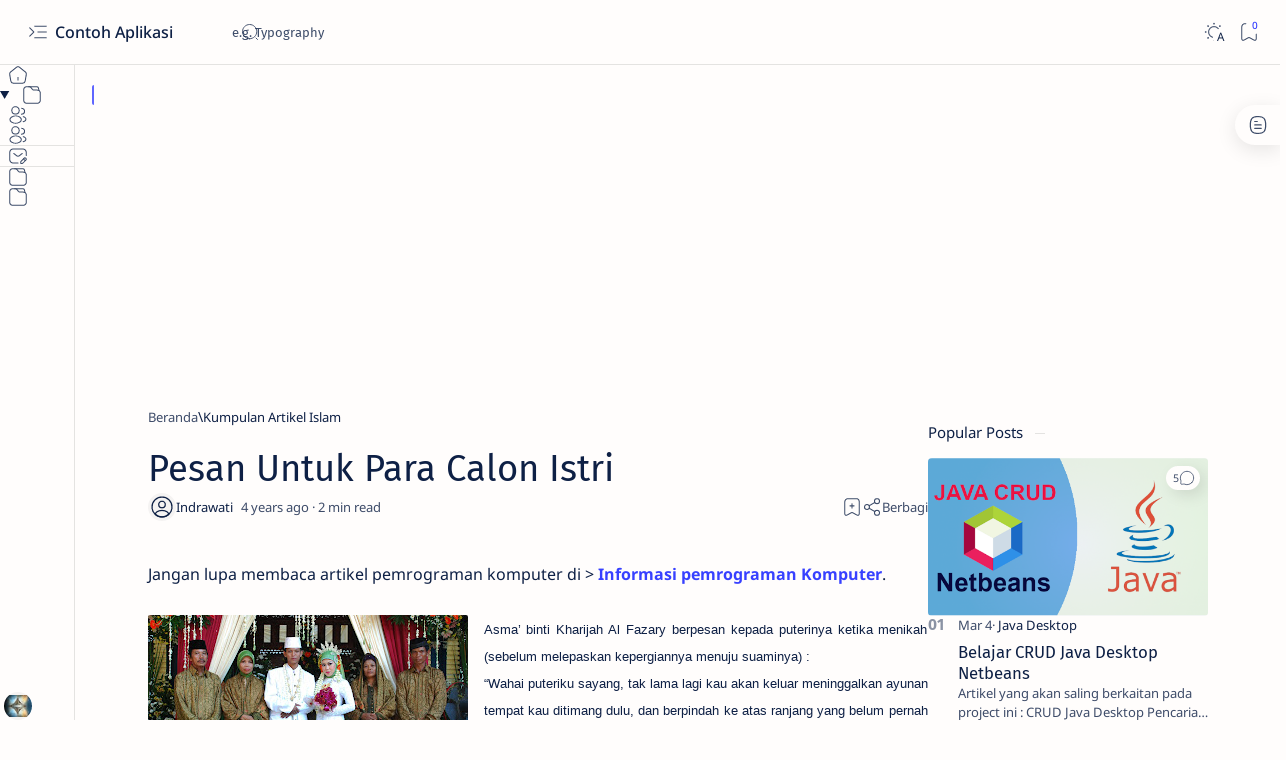

--- FILE ---
content_type: text/html; charset=utf-8
request_url: https://www.google.com/recaptcha/api2/aframe
body_size: 265
content:
<!DOCTYPE HTML><html><head><meta http-equiv="content-type" content="text/html; charset=UTF-8"></head><body><script nonce="tOA9pLMshhlPLGzmLAscbQ">/** Anti-fraud and anti-abuse applications only. See google.com/recaptcha */ try{var clients={'sodar':'https://pagead2.googlesyndication.com/pagead/sodar?'};window.addEventListener("message",function(a){try{if(a.source===window.parent){var b=JSON.parse(a.data);var c=clients[b['id']];if(c){var d=document.createElement('img');d.src=c+b['params']+'&rc='+(localStorage.getItem("rc::a")?sessionStorage.getItem("rc::b"):"");window.document.body.appendChild(d);sessionStorage.setItem("rc::e",parseInt(sessionStorage.getItem("rc::e")||0)+1);localStorage.setItem("rc::h",'1767092529356');}}}catch(b){}});window.parent.postMessage("_grecaptcha_ready", "*");}catch(b){}</script></body></html>

--- FILE ---
content_type: text/javascript; charset=UTF-8
request_url: https://www.contohapps.com/feeds/posts/summary?alt=json-in-script&orderby=updated&max-results=0&callback=do_related_post_start_1767092527010
body_size: 3158
content:
// API callback
do_related_post_start_1767092527010({"version":"1.0","encoding":"UTF-8","feed":{"xmlns":"http://www.w3.org/2005/Atom","xmlns$openSearch":"http://a9.com/-/spec/opensearchrss/1.0/","xmlns$blogger":"http://schemas.google.com/blogger/2008","xmlns$georss":"http://www.georss.org/georss","xmlns$gd":"http://schemas.google.com/g/2005","xmlns$thr":"http://purl.org/syndication/thread/1.0","id":{"$t":"tag:blogger.com,1999:blog-3063745539202108622"},"updated":{"$t":"2025-12-26T21:46:05.393+07:00"},"category":[{"term":"Headset"},{"term":"Recipes"},{"term":"Samsung Galaxy"},{"term":"Ebook"},{"term":"Recipe"},{"term":"Earphone"},{"term":"Iman"},{"term":"Appetizer"},{"term":"Kurikulum Merdeka"},{"term":"Kurikulum 2013"},{"term":"Famous"},{"term":"Healty"},{"term":"PAS"},{"term":"php"},{"term":"Artikel Pendidikan"},{"term":"Laravel"},{"term":"Sumpah dan Nadzar"},{"term":"Ilmu"},{"term":"Berpegang Teguh Terhadap dan Sunnah"},{"term":"Meminta Izin"},{"term":"GENERAL"},{"term":"Review"},{"term":"Do'a"},{"term":"Ta'bir"},{"term":"PAT"},{"term":"Wudlu"},{"term":"home design"},{"term":"Product"},{"term":"Latihan Soal"},{"term":"sma"},{"term":"Python"},{"term":"Review Apps"},{"term":"Seputar Jepara"},{"term":"Jaringan Komputer"},{"term":"HTML"},{"term":"Internet Marketing"},{"term":"Siasat Mengelak"},{"term":"java"},{"term":"pts"},{"term":"Qadar"},{"term":"SD"},{"term":"Tauhid"},{"term":"smp"},{"term":"Bussines"},{"term":"Pemrograman C++"},{"term":"CSS"},{"term":"genap"},{"term":"healthy"},{"term":"Pemrograman Dasar"},{"term":"Kumpulan Dunia Pendidikan"},{"term":"Aplikasi"},{"term":"BLOGGING"},{"term":"Internet"},{"term":"Penilaian Harian"},{"term":"Gadget"},{"term":"MySQL"},{"term":"PHP Native"},{"term":"candy"},{"term":"Bisnis Online"},{"term":"Java Desktop"},{"term":"Sistem Komputer"},{"term":"Ujian Nasional"},{"term":"software"},{"term":"cookies"},{"term":"Keterpaksaan"},{"term":"Quotes"},{"term":"Visual Basic .Net"},{"term":"Healty Care"},{"term":"Informatika"},{"term":"Kumpulan Artikel Islam"},{"term":"Kumpulan Artikel Kesehatan"},{"term":"Quotes of The Day"},{"term":"Rekomendasi"},{"term":"SIMKOMDIG"},{"term":"Appetizers"},{"term":"Home Decor"},{"term":"Kumpulan Artikel Pengetahuan"},{"term":"Pendidikan"},{"term":"Sistem Terdistribusi"},{"term":"Vue"},{"term":"Codeigniter"},{"term":"FOOD"},{"term":"Hal Hal yang Melunakkan Hati"},{"term":"Soal US SMA"},{"term":"Tekno"},{"term":"data science"},{"term":"desserts"},{"term":"Blogger"},{"term":"Django Framework"},{"term":"IFTTT"},{"term":"Machine Learning"},{"term":"Movie"},{"term":"PARENTING"},{"term":"SBD"},{"term":"TIPS AND TRICKS"},{"term":"soal"},{"term":"vegetarian"},{"term":"Ekonomi"},{"term":"INFORMATION TECHNOLOGY"},{"term":"Kurikulum K13"},{"term":"Laravel Framework"},{"term":"Liburan"},{"term":"Resep"},{"term":"Tutorial Database"},{"term":"Uncategorized"},{"term":"Web Service"},{"term":"healthy care"},{"term":"jello"},{"term":"AI"},{"term":"Holyday"},{"term":"Madrasah"},{"term":"Mie Ayam"},{"term":"Southwestern"},{"term":"Tutorial VB .Net"},{"term":"YII 2"},{"term":"beef"},{"term":"ganjil"},{"term":"vegetables"},{"term":"Agama"},{"term":"Artificial Intelegent"},{"term":"Beautiful Soup"},{"term":"Blogging Tips"},{"term":"Dinner"},{"term":"Ilmu Negara"},{"term":"Kata-kata Gombal"},{"term":"Kelas 4"},{"term":"Kuis"},{"term":"Office"},{"term":"PROGRAMMING"},{"term":"Pandas"},{"term":"Quiz Alert"},{"term":"Quiz Time"},{"term":"Sejarah Ketatanegaraan"},{"term":"TKA"},{"term":"Technology"},{"term":"Tes Kemampuan Akademik"},{"term":"Tips Trik VB .Net"},{"term":"WALLPAPERS"},{"term":"bahasa jawa"},{"term":"cakes"},{"term":"chicken"},{"term":"finance"},{"term":"layer cake"},{"term":"teknologi"},{"term":"tips"},{"term":"Basis Data"},{"term":"Cisco Packet Tracer"},{"term":"Coding"},{"term":"Computer"},{"term":"Crystal Report"},{"term":"Excel"},{"term":"Kafarat Sumpah"},{"term":"Laravel-Blog"},{"term":"Merdeka Mengajar"},{"term":"NOTEBOOK"},{"term":"PPG"},{"term":"Terkini"},{"term":"Tutorial VB 6.0"},{"term":"Umum"},{"term":"candy bar"},{"term":"crock pot"},{"term":"meatloaf"},{"term":"pancakes"},{"term":"Apa arti"},{"term":"Bahasa Inggris"},{"term":"Business"},{"term":"Cuaca Hari Ini"},{"term":"Drinks"},{"term":"Google Drive"},{"term":"Google Form"},{"term":"Grammar"},{"term":"Hosting"},{"term":"INSURANCE"},{"term":"Indonesia"},{"term":"Laptop"},{"term":"MIT App Inventor"},{"term":"Merdeka Belajar"},{"term":"Ms Office"},{"term":"Musik Pop"},{"term":"PBO"},{"term":"Prakiraan Cuaca"},{"term":"SNMPTN"},{"term":"Seni Budaya"},{"term":"Skin Care"},{"term":"Structure"},{"term":"TRAVEL"},{"term":"Tentang Hukum"},{"term":"VB 6.0 Database SQL Server"},{"term":"Weather Today"},{"term":"Website"},{"term":"api"},{"term":"health"},{"term":"pkn"},{"term":"ranch recipes"},{"term":"sejarah"},{"term":"tofu"},{"term":"Adoption"},{"term":"Asesmen"},{"term":"Bacaan Calon Pendidik"},{"term":"Bahasa Arab"},{"term":"Band"},{"term":"Bank Soal"},{"term":"Berita Nasional"},{"term":"Cloudflare"},{"term":"Codeigniter 4"},{"term":"Contoh Soal"},{"term":"EFIN"},{"term":"Education"},{"term":"Flutter"},{"term":"Framework"},{"term":"GAMES"},{"term":"Google"},{"term":"Google Sheets"},{"term":"Javascript"},{"term":"Komunikasi data dan Jaringan"},{"term":"Microsoft Office"},{"term":"MongoDB"},{"term":"News"},{"term":"PMI"},{"term":"Pajak"},{"term":"Pariwisata"},{"term":"Pengertian"},{"term":"Quizizz"},{"term":"Seo"},{"term":"Server"},{"term":"Sistem Basis Data"},{"term":"Soal PAS Pemdas X TKJ"},{"term":"Soup"},{"term":"Tanya Jawab"},{"term":"Tips-Trik"},{"term":"Ulangan Harian"},{"term":"Word"},{"term":"bisnis"},{"term":"chicken wings"},{"term":"glaze"},{"term":"ideas"},{"term":"informatika sma"},{"term":"inspiration"},{"term":"otomotif"},{"term":"p5"},{"term":"pork chops"},{"term":"seafood"},{"term":"shaped cookies"},{"term":"tutorial"},{"term":"valentine's day"},{"term":"vuejs"},{"term":"wrap"},{"term":"ANIME"},{"term":"ARCHITEC"},{"term":"Adab"},{"term":"Android"},{"term":"Appetizer Recipe"},{"term":"Array"},{"term":"BOS"},{"term":"Backlink"},{"term":"Biologi"},{"term":"Contoh Surat"},{"term":"Deep Learning"},{"term":"Dessert"},{"term":"Diyat"},{"term":"Django"},{"term":"Dog"},{"term":"Energy"},{"term":"Fashion"},{"term":"Filmora"},{"term":"GPU"},{"term":"Geografi"},{"term":"Handphone"},{"term":"History"},{"term":"Iklan"},{"term":"Ilmu Politik"},{"term":"Kepala Madrasah"},{"term":"Kumpulan Kata-kata Motivasi"},{"term":"Latihan Soal Pemdas"},{"term":"Logika"},{"term":"Lunch"},{"term":"MORTGAGE"},{"term":"Makanan"},{"term":"Modul Ajar"},{"term":"Musik Dangdut"},{"term":"Muslim"},{"term":"NPWP"},{"term":"Nature"},{"term":"Olah Raga"},{"term":"PHONE WALLPAPER"},{"term":"Pancasila"},{"term":"Party"},{"term":"Pemdas"},{"term":"Perbandingan"},{"term":"Ponsel"},{"term":"Python Desktop"},{"term":"SMARTHWATCH"},{"term":"SQL"},{"term":"Sabar"},{"term":"Samsung"},{"term":"School"},{"term":"Serial"},{"term":"Sinopsis"},{"term":"Soal PAS Bison XI BDP"},{"term":"Soal PAS Bison XII BDP"},{"term":"Solusi"},{"term":"Syukur"},{"term":"TOEFL Reading"},{"term":"Tentang Sholat"},{"term":"Tips dan Trik"},{"term":"Umur"},{"term":"VB 6.0 Database MySQL"},{"term":"WIndows"},{"term":"Web Sevice"},{"term":"Webkinz"},{"term":"Wedding"},{"term":"Wondershare"},{"term":"Youtube"},{"term":"affiliasi"},{"term":"bison"},{"term":"cake"},{"term":"camping"},{"term":"cast iron"},{"term":"cookie press cookies"},{"term":"crypto"},{"term":"dan fungsi perangkat komputer"},{"term":"daring"},{"term":"dasar"},{"term":"decorations"},{"term":"front end"},{"term":"frontend"},{"term":"green tea"},{"term":"holiday"},{"term":"home"},{"term":"ide"},{"term":"lainnya"},{"term":"language"},{"term":"leftover turkey"},{"term":"lifestyle"},{"term":"low fat"},{"term":"manfaat GPU"},{"term":"manfaat bisnis online menurut Peterson"},{"term":"modern design"},{"term":"monitor"},{"term":"music"},{"term":"online"},{"term":"oop"},{"term":"organic"},{"term":"peminatan"},{"term":"pemrosesan grafis"},{"term":"pengulangan"},{"term":"perangkat input"},{"term":"perangkat output"},{"term":"pjok"},{"term":"pork roasts"},{"term":"potatoes"},{"term":"program"},{"term":"restaurant"},{"term":"salads"},{"term":"sauces"},{"term":"sejarah seo"},{"term":"sosiologi"},{"term":"teknologi grafis"},{"term":"trik"},{"term":"ujian"}],"title":{"type":"text","$t":"Contoh Aplikasi"},"subtitle":{"type":"html","$t":"Memberikan Contoh Aplikasi Program Kerja Praktek\/Skripsi Teknik informatika, sistem informasi berupa Aplikasi Web , Desktop dan Android serta Menyajikan informasi Review Laptop dan HP terbaru."},"link":[{"rel":"http://schemas.google.com/g/2005#feed","type":"application/atom+xml","href":"https:\/\/www.contohapps.com\/feeds\/posts\/summary"},{"rel":"self","type":"application/atom+xml","href":"https:\/\/www.blogger.com\/feeds\/3063745539202108622\/posts\/summary?alt=json-in-script\u0026max-results=0\u0026orderby=updated"},{"rel":"alternate","type":"text/html","href":"https:\/\/www.contohapps.com\/"},{"rel":"hub","href":"http://pubsubhubbub.appspot.com/"}],"author":[{"name":{"$t":"theasgard29"},"uri":{"$t":"http:\/\/www.blogger.com\/profile\/06687696842417990073"},"email":{"$t":"noreply@blogger.com"},"gd$image":{"rel":"http://schemas.google.com/g/2005#thumbnail","width":"32","height":"32","src":"\/\/blogger.googleusercontent.com\/img\/b\/R29vZ2xl\/AVvXsEizsMHRhN1VN_G9R2uIzJ15OI60EYEHELCntYMxCFeVwS1kIu_oikGBWn8M4c3zwp2aMqh0vWclwAHfgxgJixGa_AzdtiZZjW2H9FmfoL8KsQD9Hbu-u7irZWaj-8V_BOs\/s220\/images.jpg"}}],"generator":{"version":"7.00","uri":"http://www.blogger.com","$t":"Blogger"},"openSearch$totalResults":{"$t":"16912"},"openSearch$startIndex":{"$t":"1"},"openSearch$itemsPerPage":{"$t":"0"}}});

--- FILE ---
content_type: text/javascript; charset=UTF-8
request_url: https://www.contohapps.com/feeds/posts/summary/-/Kumpulan%20Artikel%20Islam?alt=json-in-script&orderby=updated&start-index=15485&max-results=6&callback=do_related_post_1767092527010
body_size: 3104
content:
// API callback
do_related_post_1767092527010({"version":"1.0","encoding":"UTF-8","feed":{"xmlns":"http://www.w3.org/2005/Atom","xmlns$openSearch":"http://a9.com/-/spec/opensearchrss/1.0/","xmlns$blogger":"http://schemas.google.com/blogger/2008","xmlns$georss":"http://www.georss.org/georss","xmlns$gd":"http://schemas.google.com/g/2005","xmlns$thr":"http://purl.org/syndication/thread/1.0","id":{"$t":"tag:blogger.com,1999:blog-3063745539202108622"},"updated":{"$t":"2025-12-26T21:46:05.393+07:00"},"category":[{"term":"Headset"},{"term":"Recipes"},{"term":"Samsung Galaxy"},{"term":"Ebook"},{"term":"Recipe"},{"term":"Earphone"},{"term":"Iman"},{"term":"Appetizer"},{"term":"Kurikulum Merdeka"},{"term":"Kurikulum 2013"},{"term":"Famous"},{"term":"Healty"},{"term":"PAS"},{"term":"php"},{"term":"Artikel Pendidikan"},{"term":"Laravel"},{"term":"Sumpah dan Nadzar"},{"term":"Ilmu"},{"term":"Berpegang Teguh Terhadap dan Sunnah"},{"term":"Meminta Izin"},{"term":"GENERAL"},{"term":"Review"},{"term":"Do'a"},{"term":"Ta'bir"},{"term":"PAT"},{"term":"Wudlu"},{"term":"home design"},{"term":"Product"},{"term":"Latihan Soal"},{"term":"sma"},{"term":"Python"},{"term":"Review Apps"},{"term":"Seputar Jepara"},{"term":"Jaringan Komputer"},{"term":"HTML"},{"term":"Internet Marketing"},{"term":"Siasat Mengelak"},{"term":"java"},{"term":"pts"},{"term":"Qadar"},{"term":"SD"},{"term":"Tauhid"},{"term":"smp"},{"term":"Bussines"},{"term":"Pemrograman C++"},{"term":"CSS"},{"term":"genap"},{"term":"healthy"},{"term":"Pemrograman Dasar"},{"term":"Kumpulan Dunia Pendidikan"},{"term":"Aplikasi"},{"term":"BLOGGING"},{"term":"Internet"},{"term":"Penilaian Harian"},{"term":"Gadget"},{"term":"MySQL"},{"term":"PHP Native"},{"term":"candy"},{"term":"Bisnis Online"},{"term":"Java Desktop"},{"term":"Sistem Komputer"},{"term":"Ujian Nasional"},{"term":"software"},{"term":"cookies"},{"term":"Keterpaksaan"},{"term":"Quotes"},{"term":"Visual Basic .Net"},{"term":"Healty Care"},{"term":"Informatika"},{"term":"Kumpulan Artikel Islam"},{"term":"Kumpulan Artikel Kesehatan"},{"term":"Quotes of The Day"},{"term":"Rekomendasi"},{"term":"SIMKOMDIG"},{"term":"Appetizers"},{"term":"Home Decor"},{"term":"Kumpulan Artikel Pengetahuan"},{"term":"Pendidikan"},{"term":"Sistem Terdistribusi"},{"term":"Vue"},{"term":"Codeigniter"},{"term":"FOOD"},{"term":"Hal Hal yang Melunakkan Hati"},{"term":"Soal US SMA"},{"term":"Tekno"},{"term":"data science"},{"term":"desserts"},{"term":"Blogger"},{"term":"Django Framework"},{"term":"IFTTT"},{"term":"Machine Learning"},{"term":"Movie"},{"term":"PARENTING"},{"term":"SBD"},{"term":"TIPS AND TRICKS"},{"term":"soal"},{"term":"vegetarian"},{"term":"Ekonomi"},{"term":"INFORMATION TECHNOLOGY"},{"term":"Kurikulum K13"},{"term":"Laravel Framework"},{"term":"Liburan"},{"term":"Resep"},{"term":"Tutorial Database"},{"term":"Uncategorized"},{"term":"Web Service"},{"term":"healthy care"},{"term":"jello"},{"term":"AI"},{"term":"Holyday"},{"term":"Madrasah"},{"term":"Mie Ayam"},{"term":"Southwestern"},{"term":"Tutorial VB .Net"},{"term":"YII 2"},{"term":"beef"},{"term":"ganjil"},{"term":"vegetables"},{"term":"Agama"},{"term":"Artificial Intelegent"},{"term":"Beautiful Soup"},{"term":"Blogging Tips"},{"term":"Dinner"},{"term":"Ilmu Negara"},{"term":"Kata-kata Gombal"},{"term":"Kelas 4"},{"term":"Kuis"},{"term":"Office"},{"term":"PROGRAMMING"},{"term":"Pandas"},{"term":"Quiz Alert"},{"term":"Quiz Time"},{"term":"Sejarah Ketatanegaraan"},{"term":"TKA"},{"term":"Technology"},{"term":"Tes Kemampuan Akademik"},{"term":"Tips Trik VB .Net"},{"term":"WALLPAPERS"},{"term":"bahasa jawa"},{"term":"cakes"},{"term":"chicken"},{"term":"finance"},{"term":"layer cake"},{"term":"teknologi"},{"term":"tips"},{"term":"Basis Data"},{"term":"Cisco Packet Tracer"},{"term":"Coding"},{"term":"Computer"},{"term":"Crystal Report"},{"term":"Excel"},{"term":"Kafarat Sumpah"},{"term":"Laravel-Blog"},{"term":"Merdeka Mengajar"},{"term":"NOTEBOOK"},{"term":"PPG"},{"term":"Terkini"},{"term":"Tutorial VB 6.0"},{"term":"Umum"},{"term":"candy bar"},{"term":"crock pot"},{"term":"meatloaf"},{"term":"pancakes"},{"term":"Apa arti"},{"term":"Bahasa Inggris"},{"term":"Business"},{"term":"Cuaca Hari Ini"},{"term":"Drinks"},{"term":"Google Drive"},{"term":"Google Form"},{"term":"Grammar"},{"term":"Hosting"},{"term":"INSURANCE"},{"term":"Indonesia"},{"term":"Laptop"},{"term":"MIT App Inventor"},{"term":"Merdeka Belajar"},{"term":"Ms Office"},{"term":"Musik Pop"},{"term":"PBO"},{"term":"Prakiraan Cuaca"},{"term":"SNMPTN"},{"term":"Seni Budaya"},{"term":"Skin Care"},{"term":"Structure"},{"term":"TRAVEL"},{"term":"Tentang Hukum"},{"term":"VB 6.0 Database SQL Server"},{"term":"Weather Today"},{"term":"Website"},{"term":"api"},{"term":"health"},{"term":"pkn"},{"term":"ranch recipes"},{"term":"sejarah"},{"term":"tofu"},{"term":"Adoption"},{"term":"Asesmen"},{"term":"Bacaan Calon Pendidik"},{"term":"Bahasa Arab"},{"term":"Band"},{"term":"Bank Soal"},{"term":"Berita Nasional"},{"term":"Cloudflare"},{"term":"Codeigniter 4"},{"term":"Contoh Soal"},{"term":"EFIN"},{"term":"Education"},{"term":"Flutter"},{"term":"Framework"},{"term":"GAMES"},{"term":"Google"},{"term":"Google Sheets"},{"term":"Javascript"},{"term":"Komunikasi data dan Jaringan"},{"term":"Microsoft Office"},{"term":"MongoDB"},{"term":"News"},{"term":"PMI"},{"term":"Pajak"},{"term":"Pariwisata"},{"term":"Pengertian"},{"term":"Quizizz"},{"term":"Seo"},{"term":"Server"},{"term":"Sistem Basis Data"},{"term":"Soal PAS Pemdas X TKJ"},{"term":"Soup"},{"term":"Tanya Jawab"},{"term":"Tips-Trik"},{"term":"Ulangan Harian"},{"term":"Word"},{"term":"bisnis"},{"term":"chicken wings"},{"term":"glaze"},{"term":"ideas"},{"term":"informatika sma"},{"term":"inspiration"},{"term":"otomotif"},{"term":"p5"},{"term":"pork chops"},{"term":"seafood"},{"term":"shaped cookies"},{"term":"tutorial"},{"term":"valentine's day"},{"term":"vuejs"},{"term":"wrap"},{"term":"ANIME"},{"term":"ARCHITEC"},{"term":"Adab"},{"term":"Android"},{"term":"Appetizer Recipe"},{"term":"Array"},{"term":"BOS"},{"term":"Backlink"},{"term":"Biologi"},{"term":"Contoh Surat"},{"term":"Deep Learning"},{"term":"Dessert"},{"term":"Diyat"},{"term":"Django"},{"term":"Dog"},{"term":"Energy"},{"term":"Fashion"},{"term":"Filmora"},{"term":"GPU"},{"term":"Geografi"},{"term":"Handphone"},{"term":"History"},{"term":"Iklan"},{"term":"Ilmu Politik"},{"term":"Kepala Madrasah"},{"term":"Kumpulan Kata-kata Motivasi"},{"term":"Latihan Soal Pemdas"},{"term":"Logika"},{"term":"Lunch"},{"term":"MORTGAGE"},{"term":"Makanan"},{"term":"Modul Ajar"},{"term":"Musik Dangdut"},{"term":"Muslim"},{"term":"NPWP"},{"term":"Nature"},{"term":"Olah Raga"},{"term":"PHONE WALLPAPER"},{"term":"Pancasila"},{"term":"Party"},{"term":"Pemdas"},{"term":"Perbandingan"},{"term":"Ponsel"},{"term":"Python Desktop"},{"term":"SMARTHWATCH"},{"term":"SQL"},{"term":"Sabar"},{"term":"Samsung"},{"term":"School"},{"term":"Serial"},{"term":"Sinopsis"},{"term":"Soal PAS Bison XI BDP"},{"term":"Soal PAS Bison XII BDP"},{"term":"Solusi"},{"term":"Syukur"},{"term":"TOEFL Reading"},{"term":"Tentang Sholat"},{"term":"Tips dan Trik"},{"term":"Umur"},{"term":"VB 6.0 Database MySQL"},{"term":"WIndows"},{"term":"Web Sevice"},{"term":"Webkinz"},{"term":"Wedding"},{"term":"Wondershare"},{"term":"Youtube"},{"term":"affiliasi"},{"term":"bison"},{"term":"cake"},{"term":"camping"},{"term":"cast iron"},{"term":"cookie press cookies"},{"term":"crypto"},{"term":"dan fungsi perangkat komputer"},{"term":"daring"},{"term":"dasar"},{"term":"decorations"},{"term":"front end"},{"term":"frontend"},{"term":"green tea"},{"term":"holiday"},{"term":"home"},{"term":"ide"},{"term":"lainnya"},{"term":"language"},{"term":"leftover turkey"},{"term":"lifestyle"},{"term":"low fat"},{"term":"manfaat GPU"},{"term":"manfaat bisnis online menurut Peterson"},{"term":"modern design"},{"term":"monitor"},{"term":"music"},{"term":"online"},{"term":"oop"},{"term":"organic"},{"term":"peminatan"},{"term":"pemrosesan grafis"},{"term":"pengulangan"},{"term":"perangkat input"},{"term":"perangkat output"},{"term":"pjok"},{"term":"pork roasts"},{"term":"potatoes"},{"term":"program"},{"term":"restaurant"},{"term":"salads"},{"term":"sauces"},{"term":"sejarah seo"},{"term":"sosiologi"},{"term":"teknologi grafis"},{"term":"trik"},{"term":"ujian"}],"title":{"type":"text","$t":"Contoh Aplikasi"},"subtitle":{"type":"html","$t":"Memberikan Contoh Aplikasi Program Kerja Praktek\/Skripsi Teknik informatika, sistem informasi berupa Aplikasi Web , Desktop dan Android serta Menyajikan informasi Review Laptop dan HP terbaru."},"link":[{"rel":"http://schemas.google.com/g/2005#feed","type":"application/atom+xml","href":"https:\/\/www.contohapps.com\/feeds\/posts\/summary"},{"rel":"self","type":"application/atom+xml","href":"https:\/\/www.blogger.com\/feeds\/3063745539202108622\/posts\/summary\/-\/Kumpulan+Artikel+Islam?alt=json-in-script\u0026start-index=15485\u0026max-results=6\u0026orderby=updated"},{"rel":"alternate","type":"text/html","href":"https:\/\/www.contohapps.com\/search\/label\/Kumpulan%20Artikel%20Islam"},{"rel":"hub","href":"http://pubsubhubbub.appspot.com/"},{"rel":"previous","type":"application/atom+xml","href":"https:\/\/www.blogger.com\/feeds\/3063745539202108622\/posts\/summary\/-\/Kumpulan+Artikel+Islam\/-\/Kumpulan+Artikel+Islam?alt=json-in-script\u0026start-index=15479\u0026max-results=6\u0026orderby=updated"}],"author":[{"name":{"$t":"theasgard29"},"uri":{"$t":"http:\/\/www.blogger.com\/profile\/06687696842417990073"},"email":{"$t":"noreply@blogger.com"},"gd$image":{"rel":"http://schemas.google.com/g/2005#thumbnail","width":"32","height":"32","src":"\/\/blogger.googleusercontent.com\/img\/b\/R29vZ2xl\/AVvXsEizsMHRhN1VN_G9R2uIzJ15OI60EYEHELCntYMxCFeVwS1kIu_oikGBWn8M4c3zwp2aMqh0vWclwAHfgxgJixGa_AzdtiZZjW2H9FmfoL8KsQD9Hbu-u7irZWaj-8V_BOs\/s220\/images.jpg"}}],"generator":{"version":"7.00","uri":"http://www.blogger.com","$t":"Blogger"},"openSearch$totalResults":{"$t":"11"},"openSearch$startIndex":{"$t":"15485"},"openSearch$itemsPerPage":{"$t":"6"}}});